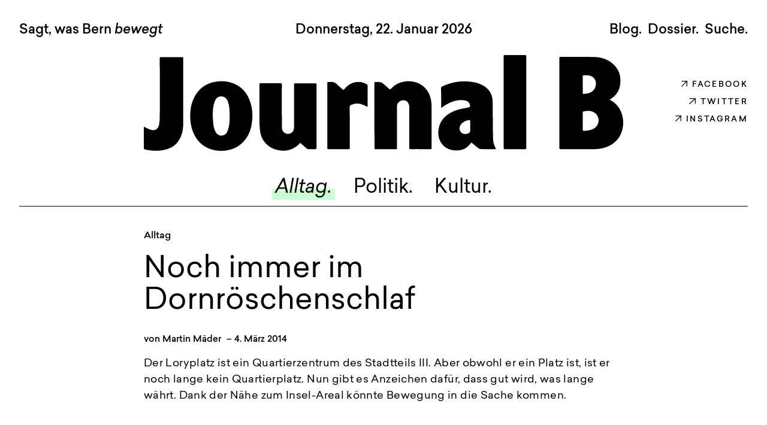

--- FILE ---
content_type: text/html; charset=UTF-8
request_url: https://journal-b.ch/artikel/noch-immer-im-dornroeschenschlaf/
body_size: 21416
content:

<!doctype html>
<html class="no-js" lang="de" >
    <head>
        <!--  ___                         ___           ___           ___     
             /  /\                       /__/\         /__/\         /  /\    
            /  /:/_                      \  \:\        \  \:\       /  /::|   
           /  /:/ /\    ___     ___       \  \:\        \  \:\     /  /:/:|   
          /  /:/_/::\  /__/\   /  /\  ___  \  \:\   _____\__\:\   /  /:/|:|__ 
         /__/:/__\/\:\ \  \:\ /  /:/ /__/\  \__\:\ /__/::::::::\ /__/:/ |:| /\
         \  \:\ /~~/:/  \  \:\  /:/  \  \:\ /  /:/ \  \:\~~\~~\/ \__\/  |:|/:/
          \  \:\  /:/    \  \:\/:/    \  \:\  /:/   \  \:\  ~~~      |  |:/:/ 
           \  \:\/:/      \  \::/      \  \:\/:/     \  \:\          |  |::/  
            \  \::/        \__\/        \  \::/       \  \:\         |  |:/   
             \__\/                       \__\/         \__\/         |__|/    
        
        by www.glunz.ch -->

        <!-- Metatags -->
        

<meta charset="UTF-8" />
<meta name="viewport" content="width=device-width, initial-scale=1.0">


<!-- Google -->
<meta name="description" content="">
<meta name="author" content="Journal B">

<!-- Open Graph / Facebook -->
<meta property="og:title" content="Noch immer im Dornröschenschlaf">
<meta property="og:type" content="article">
<meta property="og:url" content="https://journal-b.ch/artikel/noch-immer-im-dornroeschenschlaf/">
<meta property="og:image" content="https://journal-b.ch/wp-content/uploads/2021/07/journal-b_no-image-aspect-ratio-600-315.jpg">
<meta property="og:locale" content="de">

<!-- Contact & Adress-->
<meta property="og:street-address" content="Zinggstrasse 16">
<meta property="og:locality" content="Bern">
<meta property="og:region" content="Bern">
<meta property="og:postal-code" content="3007">
<meta property="og:country-name" content="Schweiz">

<link rel="canonical" href="https://journal-b.ch/artikel/noch-immer-im-dornroeschenschlaf/">
<link rel="alternate" hreflang="de" href="https://journal-b.ch/artikel/noch-immer-im-dornroeschenschlaf/">
<meta property="og:email" content="&#118;&#101;r&#101;i&#110;&#64;j&#111;u&#114;n&#97;l-&#98;.c&#104;">
<meta property="og:phone_number" content="">
<meta property="og:description" content="von Martin Mäder 4. März 2014 — Der Loryplatz ist ein Quartierzentrum des Stadtteils III. Aber obwohl er ein Platz ist, ist er noch lange kein Quartierplatz. Nun gibt es Anzeichen da...">
<meta property="og:site_name" content="Journal B">


<!-- Twitter -->
<meta name="twitter:card" content="summary_large_image">

<!-- Map Data -->
<meta name="geo.region" content="CH-BE">
<meta name="geo.placename" content="Bern">
<meta name="geo.position" content="46.935130;7.441500">
<meta name="ICBM" content="46.935130, 7.441500">

<!-- Dublin Core -->
<meta name="dcterms.title" content="Journal B - Sagt, was Bern bewegt">
<meta name="dcterms.identifier" content="https://journal-b.ch/artikel/noch-immer-im-dornroeschenschlaf/">
<meta name="dcterms.language" content="de">
<meta name="dcterms.format" content="text/html">
<meta name="dcterms.creator" content="Journal B">

<!-- Placeholders to pass Breakpoints to JavaScript -->
<meta class="js-bp-medium" >
<meta class="js-bp-large" >
<meta class="js-bp-xlarge" >

<!-- Schema.org Microdata -->
<script type="application/ld+json">
{
  "@context": "http://schema.org",
  "@type": "LocalBusiness",
  "address": {
    "@type": "PostalAddress",
    "addressCountry": "CH",
    "addressRegion": "Bern",
    "addressLocality": "Bern",
    "postalCode": "3007",            
    "streetAddress": "Zinggstrasse 16"
  },
  "description": "von Martin Mäder 4. März 2014 — Der Loryplatz ist ein Quartierzentrum des Stadtteils III. Aber obwohl er ein Platz ist, ist er noch lange kein Quartierplatz. Nun gibt es Anzeichen da...",
  "name": "Journal B",
  "email": "verein@journal-b.ch",
  "telephone": "",
  "url": "https://journal-b.ch",
  "sameAs": [
    "https://www.instagram.com/journal.b.bern/",    "https://www.facebook.com/journalb.bern",    "https://twitter.com/journalb",    "https://www.youtube.com/user/JournalBern",  ],
  "image": "https://journal-b.ch/wp-content/uploads/2021/07/journal-b_no-image-aspect-ratio-600-315.jpg"
}
</script>        <!-- Favicon & Touch Icon -->
        

<link rel="apple-touch-icon" sizes="180x180" href="https://journal-b.ch/wp-content/themes/journalb/dist/img/favicon//apple-touch-icon.png">
<link rel="icon" type="image/png" sizes="32x32" href="https://journal-b.ch/wp-content/themes/journalb/dist/img/favicon//favicon-32x32.png">
<link rel="icon" type="image/png" sizes="16x16" href="https://journal-b.ch/wp-content/themes/journalb/dist/img/favicon//favicon-16x16.png">
<link rel="manifest" href="https://journal-b.ch/wp-content/themes/journalb/dist/img/favicon//site.webmanifest">
<link rel="mask-icon" href="https://journal-b.ch/wp-content/themes/journalb/dist/img/favicon//safari-pinned-tab.svg" color="#ccfcd1">
<link rel="shortcut icon" href="https://journal-b.ch/wp-content/themes/journalb/dist/img/favicon//favicon.ico">
<meta name="apple-mobile-web-app-title" content="Journal B">
<meta name="msapplication-TileColor" content="#9f00a7">
<meta name="msapplication-config" content="https://journal-b.ch/wp-content/themes/journalb/dist/img/favicon//browserconfig.xml">
<meta name="theme-color" content="#ffffff">        <!-- wp_head -->
        <title>Noch immer im Dornröschenschlaf &#8211; Journal B</title>
<meta name='robots' content='max-image-preview:large' />

<link data-optimized="2" rel="stylesheet" href="https://journal-b.ch/wp-content/litespeed/css/c66985b34792c8153f507ee52b41e5f4.css?ver=fc6ad" />












<script type="text/javascript" src="https://journal-b.ch/wp-includes/js/jquery/jquery.min.js?ver=3.7.1" id="jquery-core-js"></script>
<script type="text/javascript" src="https://journal-b.ch/wp-includes/js/jquery/jquery-migrate.min.js?ver=3.4.1" id="jquery-migrate-js"></script>
<script type="text/javascript" src="https://journal-b.ch/wp-content/plugins/email-encoder-bundle/assets/js/custom.js?ver=2c542c9989f589cd5318f5cef6a9ecd7" id="eeb-js-frontend-js"></script>
<!-- Analytics by WP Statistics - https://wp-statistics.com -->
<link rel="icon" href="https://journal-b.ch/wp-content/uploads/2021/07/cropped-logo-32x32.png" sizes="32x32" />
<link rel="icon" href="https://journal-b.ch/wp-content/uploads/2021/07/cropped-logo-192x192.png" sizes="192x192" />
<link rel="apple-touch-icon" href="https://journal-b.ch/wp-content/uploads/2021/07/cropped-logo-180x180.png" />
<meta name="msapplication-TileImage" content="https://journal-b.ch/wp-content/uploads/2021/07/cropped-logo-270x270.png" />

    
</head>

    <body class="wp-singular artikel-template-default single single-artikel postid-889 wp-theme-journalb">
        
        <!-- pop-up -->
        

        <!-- No-Script Fallback -->
        <script type="text/javascript">document.body.classList.add("loading");</script>
        
        <!-- SVG Sprite -->
        <div class="hidden">
            <?xml version="1.0" encoding="utf-8"?><svg xmlns="http://www.w3.org/2000/svg" xmlns:xlink="http://www.w3.org/1999/xlink"><symbol viewBox="0 0 50.58 27.411" id="arrow-down" xmlns="http://www.w3.org/2000/svg"><path data-name="Pfad 183" d="M1.06 1.06l24.229 24.229L49.517 1.06" fill="none" stroke="#fff" stroke-width="3"/></symbol><symbol viewBox="0 0 14.6 14.6" id="arrow-left" xmlns="http://www.w3.org/2000/svg"><path d="M6.4.9h1.8L2.5 6.6H14v1.3H2.5l5.7 5.7H6.4L0 7.3 6.4.9z"/></symbol><symbol viewBox="0 0 14.6 14.6" id="arrow-upright" xmlns="http://www.w3.org/2000/svg"><path d="M14.6 12.8l-1.8 1.8V3.1L1.3 14.6 0 13.3 11.5 1.8H0L1.8 0h12.8v12.8z"/></symbol><symbol viewBox="0 0 13.07 7.949" id="caret-black" xmlns="http://www.w3.org/2000/svg"><path data-name="Pfad 11" d="M.707.707l5.828 5.828L12.363.707" fill="none" stroke="#000" stroke-width="2"/></symbol><symbol viewBox="0 0 28 28" id="facebook" xmlns="http://www.w3.org/2000/svg"><path data-name="Differenzmenge 75" d="M13.682 28H6a6.007 6.007 0 01-6-6V6a6.007 6.007 0 016-6h16a6.007 6.007 0 016 6v16a6.006 6.006 0 01-6 6h-4.988V17.345h4.329v-2.967h-4.329v-2.149c0-1.8.76-2.573 2.542-2.573a5.37 5.37 0 011.787.3V6.992a7.893 7.893 0 00-2.482-.363 4.865 4.865 0 00-5.177 5.206v2.543h-3.147v2.966h3.147V28z"/></symbol><symbol viewBox="0 0 131 188" id="footerlogo" xmlns="http://www.w3.org/2000/svg"><defs><clipPath id="fa"><path fill="none" d="M0 0h130.27v187.95H0z"/></clipPath></defs><g clip-path="url(#fa)"><path d="M55.57 37.47h-5.6c-1.66 0-2.25.5-2.24 2.17q.08 16.71 0 33.43c0 1.8.78 2.45 2.41 2.23 3-.41 5.94-.68 8.83-1.37 9.42-2.24 15.49-9.62 15.74-19.28.16-6.46-2.44-11.55-8.19-14.91a19.3 19.3 0 00-10.95-2.25m-7.81 93.12v17.49c0 1.64.5 2.48 2.28 2.45 6.8-.14 13.41-1 19.56-4.22a19.08 19.08 0 002.14-32.94c-7-4.68-14.68-4.14-22.38-2.38-.69.16-1.49 1.69-1.52 2.6-.14 5.66-.07 11.33-.06 17m54.92-43.46c1.46.88 2.77 1.69 4.09 2.48 10.89 6.42 17.46 16.08 21.06 28a56.67 56.67 0 01.89 29.63c-3.4 14.64-11.76 25.69-25.06 32.85-11.07 6-23 7.88-35.43 7.83Q35.6 187.82 3 188c-2.34 0-3-.78-3-3Q.08 94 0 3c0-2 .32-3 2.57-3 22.92.12 45.84-.21 68.75.28C86 .6 99.59 5 110.56 15.25 121.79 25.76 126 39 124.41 54.17c-1.18 11-5.54 20.49-14.15 27.7-2.27 1.9-4.87 3.39-7.58 5.26"/></g></symbol><symbol viewBox="0 0 28 28" id="instagram" xmlns="http://www.w3.org/2000/svg"><path data-name="Vereinigungsmenge 19" d="M6 28a6.007 6.007 0 01-6-6V6a6.007 6.007 0 016-6h16a6.007 6.007 0 016 6v16a6.006 6.006 0 01-6 6zm.811-13.244A7.189 7.189 0 1014 7.567a7.2 7.2 0 00-7.189 7.189zm12.865-9.081a2.649 2.649 0 102.649-2.649 2.651 2.651 0 00-2.649 2.649zm-9.838 9.081A4.162 4.162 0 1114 18.919a4.162 4.162 0 01-4.162-4.163z"/></symbol><symbol viewBox="0 0 820.5 163.7" id="logo" xmlns="http://www.w3.org/2000/svg"><path d="M757.8 34.6h-4.7c-1.3 0-1.9.4-1.9 1.8v28.1c0 1.5.7 2.1 2 1.9 2.5-.3 5-.6 7.4-1.1a16.578 16.578 0 0013.2-16.2c.1-5.4-2-9.7-6.9-12.5a14.475 14.475 0 00-9.1-2m-6.5 78.1v14.7c0 1.4.4 2.1 1.9 2.1 5.7-.1 11.3-.9 16.4-3.5a15.993 15.993 0 001.8-27.6c-5.9-3.9-12.3-3.5-18.8-2-.6.1-1.3 1.4-1.3 2.2-.1 4.6 0 9.3 0 14.1m46.1-36.5c1.2.7 2.3 1.4 3.4 2.1 9.1 5.4 14.7 13.5 17.7 23.5a46.796 46.796 0 01.7 24.9c-2.9 12.3-9.9 21.6-21 27.6-9.3 5-19.3 6.6-29.7 6.6-18.3-.1-36.5 0-54.8 0-2 0-2.5-.7-2.5-2.6V5.5c0-1.6.3-2.4 2.1-2.4 19.2.1 38.5-.2 57.7.2 12.3.3 23.7 3.9 32.9 12.6 9.4 8.8 13 19.9 11.6 32.7-1 9.3-4.6 17.2-11.9 23.2a61.56 61.56 0 01-6.2 4.4M394.7 103.3V49.2c0-3 0-3.1 3-3.1 8.9 0 8.9 0 15.5 5.8 2.2 2 4.6 3.9 6.8 6 1.1 1 1.8.9 2.8-.1 4.7-5 10.2-9 16.8-11a49.618 49.618 0 0111.5-2.1c10.1-.3 19.5 2.2 27.5 8.9A37.304 37.304 0 01490.1 71c2.2 6.6 2.5 13.4 2.5 20.3v66.1c0 3.4 0 3.4-3.3 3.4-10.8 0-21.5-.1-32.3 0-2.1 0-2.7-.6-2.7-2.7.1-23.1 0-46.2.1-69.2a12.512 12.512 0 00-2.5-8c-3.3-4.3-9.2-4.9-14.1-1.6-2.9 2-4.5 4.3-4.5 8.3.2 23.4.1 46.7.1 70.1 0 3.2 0 3.2-3.1 3.2H398c-3.1 0-3.1-.1-3.1-3.2-.2-18.2-.2-36.3-.2-54.4M268 150.1c-.5.5-1 .9-1.4 1.3-9.5 9.5-20.8 13.6-34.2 11.5-7.8-1.2-14.8-3.9-20.8-9.1a35.734 35.734 0 01-12.1-21.2 94.136 94.136 0 01-1.5-15c-.2-22.2-.1-44.3-.1-66.5 0-2.9 0-3 2.9-3h32.9c2 0 2.6.6 2.6 2.6-.1 24.1 0 48.1 0 72.2 0 4.1 1.2 7.8 4.8 10.2a10.377 10.377 0 0016-8c.1-1 .1-2 .1-2.9V51.1c0-2.8 0-2.8 2.9-2.8h32.7c2.7 0 2.8.1 2.8 2.7v107.2c0 2-.6 2.8-2.6 2.7-3.6-.1-7.3.1-10.9-.1a6.999 6.999 0 01-3.7-1.4c-3.7-3-6.9-6.1-10.4-9.3M558.7 121.1c0-2.9.1-5.7-.1-8.6a2.461 2.461 0 00-1.4-1.7c-5.4 1.2-10.6 3-14.3 7.6a11.12 11.12 0 00-.4 13.1c2.3 3.2 7.7 4.4 12.1 2.7 3.1-1.2 4.1-2.7 4.1-6v-7.1m44.3 39.5c-1.2.1-1.9.2-2.7.2-7.8 0-15.7.1-23.5-.1a6.878 6.878 0 01-4.1-1.5c-3.6-2.7-7.1-5.7-10.5-8.6-1.1-1-2-1.1-2.9.2-6 8.9-14.6 12.4-25 12.2-10.1-.2-18.7-3.7-24.8-12.1-4.4-6.2-5.9-13.2-5.4-20.7 1.2-16.7 10.8-27.1 25.3-33.8 7.4-3.4 15.4-4.8 23.4-6.3a22.756 22.756 0 004.5-1.1 3.048 3.048 0 001.2-2.2c-.4-5.2-3.8-8.4-9.1-9.3-11.4-1.9-21.7 1.3-31.4 6.9-3 1.7-5.8 3.9-8.9 6a17.852 17.852 0 01-.2-2.3c0-10.4 0-20.8-.1-31.3a3.01 3.01 0 012-3.2 88.336 88.336 0 0150.4-7.8c7.8 1 15.2 3.2 21.7 7.6a31.113 31.113 0 0114.1 25c.5 9.3.2 18.6.3 27.9.1 11.7.1 23.5.4 35.2.1 5.4.9 10.7 3.5 15.6.5 1.1 1 2.1 1.8 3.5M118.7 115.2c.5 5.5 1.4 11 4.1 15.9 2 3.6 4.8 6.3 9.3 6.5 4.7.2 8.3-1.7 10.3-5.8a42.702 42.702 0 003.3-10.1c1.8-9.1 1.4-18.4 1-27.6a44.764 44.764 0 00-3-15.3c-1.9-4.5-4.9-7.6-10-8.1-4.4-.4-8.3 1.1-10.6 5a36.977 36.977 0 00-3.4 9.1c-2.8 11.6-1.3 26.5-1 30.4m-39.2-11.4c-.1-12.1 2.2-23.7 8.3-34.3C95.2 56.8 106 48.9 120.4 46c13.7-2.8 26.8-1.5 39.1 5.4 9.8 5.5 16.6 13.7 20.9 24 5.7 13.6 6.6 27.7 4.3 42.2-2 12.8-7.1 24.2-16.8 33.1a48.31 48.31 0 01-25.3 12.1 58.657 58.657 0 01-22.1-.3c-15-3.2-26.2-11.6-33.5-25.1-5.5-10.5-7.6-21.8-7.5-33.6M.2 122.4c3.7 1.8 7 3.7 10.5 4.9 8.9 3.1 13.9-.9 15.5-8.8a71.662 71.662 0 001.1-13.1c.1-32.9 0-65.7 0-98.6 0-3.2 0-3.2 3.1-3.2h34.2c2.7 0 2.9.2 2.9 2.9v109.1c0 9.3-1.3 18.4-5.6 26.8a34.883 34.883 0 01-21.4 18.2c-11.8 3.8-23.7 3.6-35.8 1.3-5.6-1.1-4.6-1-4.6-5.9-.1-10.3 0-20.6 0-30.8a13.356 13.356 0 01.1-2.8M654.6 80.6v77c0 3.2 0 3.2-3.3 3.2H619c-2.9 0-3-.1-3-2.9V2.8c0-2.8 0-2.8 2.8-2.8h32.7c3 0 3 0 3 3q.15 38.7.1 77.6M382.6 88.5c-1.9-1-3.6-1.9-5.4-2.7a25.914 25.914 0 00-22.1-.8 3.734 3.734 0 00-2.7 4c.1 22.9.1 45.9.1 68.8 0 3 0 3-3 3H317c-2.8 0-2.9-.2-3-3V48.9c0-2.8.1-2.9 3-2.9a14.719 14.719 0 002.1 0c4.9-.8 8.7 1 12.1 4.5 2.7 2.9 6 5.3 8.9 8 1.3 1.2 2.1 1.1 3.2-.3 4.6-5.6 10.1-9.8 17.3-11.5a28.578 28.578 0 0121.2 3.3 2.652 2.652 0 011.2 2c.1 11.7 0 23.5 0 35.2-.1.4-.2.6-.4 1.3"/></symbol><symbol viewBox="0 0 28 28" id="twitter" xmlns="http://www.w3.org/2000/svg"><path d="M22 0H6a6.007 6.007 0 00-6 6v16a6.007 6.007 0 006 6h16a6.006 6.006 0 006-6V6a6.007 6.007 0 00-6-6zm1.552 8.767a7.686 7.686 0 01-1.545 1.698.66.66 0 00-.246.513v.062a10.88 10.88 0 01-.697 3.761 11.047 11.047 0 01-2.054 3.438 10.16 10.16 0 01-3.35 2.513 10.856 10.856 0 01-4.583.97 10.655 10.655 0 01-5.36-1.444.312.312 0 01-.15-.342.3.3 0 01.292-.225h.451a7.165 7.165 0 004.017-1.22 3.89 3.89 0 01-3.077-2.65.201.201 0 01.232-.26 3.553 3.553 0 00.653.062h.085a3.897 3.897 0 01-2.27-3.588.203.203 0 01.301-.173 3.567 3.567 0 00.887.342 3.891 3.891 0 01-.633-4.726.203.203 0 01.334-.024 10.184 10.184 0 007.005 3.741l.015.002a.142.142 0 00.107-.05.145.145 0 00.035-.109 4.1 4.1 0 01.093-1.433 3.765 3.765 0 012.537-2.712 4.119 4.119 0 011.23-.19 3.89 3.89 0 012.573.97.5.5 0 00.333.127.554.554 0 00.12-.014 7.216 7.216 0 001.899-.784.204.204 0 01.298.236A3.913 3.913 0 0122.06 8.89a7.288 7.288 0 001.243-.421.202.202 0 01.25.298z"/></symbol><symbol viewBox="0 0 28 28" id="youtube" xmlns="http://www.w3.org/2000/svg"><path data-name="Differenzmenge 76" d="M22 28H6a6.007 6.007 0 01-6-6V6a6.007 6.007 0 016-6h16a6.007 6.007 0 016 6v16a6.006 6.006 0 01-6 6zM8.7 6.67v14.9l12.769-7.449z"/></symbol></svg>            
            <span class="preload-italic-400"></span><span class="preload-italic-500"></span>
        </div>

        <div class="topbar-background"></div>

        <!-- Navigation -->
        <header id="page-header">

            <div id="time-logo-social" class="row">
                <time class="small-12 fs-22-22 fw-medium">Donnerstag, 22. Januar 2026</time>
                <div id="logo-container" class="small-12 medium-8 medium-push-2">
                    <a class="home-link" href="https://journal-b.ch">
                        <svg id="site-logo" viewBox="0 0 820.5 163.7"><use xlink:href="#logo"/></svg>
                    </a>
                </div>
                
                <div class="only-desktop medium-2 container" style="justify-content: center;">
                    
<ul class="info container social-links">
            <li>
            <a class="social-link" target="_blank" href="https://www.facebook.com/journalb.bern" title="Folge uns auf Facebook">
                <svg class="sprite-item arrow">
                     <use xlink:href="#arrow-upright"></use>
                </svg>Facebook
            </a>
        </li>
                <li>
            <a class="social-link" target="_blank" href="https://twitter.com/journalb" title="Folge uns auf Twitter">
                <svg class="sprite-item arrow">
                     <use xlink:href="#arrow-upright"></use>
                </svg>Twitter
            </a>
        </li>
        <li>
        <a class="social-link" target="_blank" href="https://www.instagram.com/journal.b.bern/" title="Folge uns auf Instagram">
            <svg class="sprite-item arrow">
                 <use xlink:href="#arrow-upright"></use>
            </svg>Instagram
        </a>
    </li>
</ul>                </div>

                <div class="small-12" id="nav-container">
                    <div id="main-nav">
                        <a class="menu-item alltag active" href="https://journal-b.ch/rubrik/alltag/">Alltag.</a>
                        <a class="menu-item politik " href="https://journal-b.ch/rubrik/politik/">Politik.</a>
                        <a class="menu-item kultur " href="https://journal-b.ch/rubrik/kultur/">Kultur.</a>
                    </div>
                </div>
                <hr class="small-12 ">
            </div>

            <div id="top-bar-container">
                <nav id="top-bar" class="row">

                    <div id="top-bar-info" class="small-12 only-desktop">
                        <div class="journalb-slogan fs-22-22 fw-medium"><a class="home-link" href="https://journal-b.ch">Sagt, was Bern <span class="italic">bewegt</span></a></div>
                        <div id="secondary-nav" class="fs-22-22 fw-medium">
                            <a class="menu-item blog" href="https://journal-b.ch/blog/">Blog.</a>
                            <a class="menu-item dossier" href="https://journal-b.ch/dossier/">Dossier.</a>
                            <span class="menu-item modal-toggler intern" data-toggle="#searchbox" role="button">Suche.</span>
                        </div>
                    </div>

                    <div id="hamburger" class="small-12 fw-medium">
                        <span>Menü</span>
                    </div>
                    <nav id="mobile-nav">
                        <div class="inner-mobile-nav center">
                            <h2 class="fw-medium">Sagt, was Bern bewegt</h2>
                            <ul id="mobile-menu">
                                <li><a class="menu-item alltag" href="https://journal-b.ch/rubrik/alltag/">Alltag.</a></li>
                                <li><a class="menu-item politik" href="https://journal-b.ch/rubrik/politik/">Politik.</a></li>
                                <li><a class="menu-item kultur" href="https://journal-b.ch/rubrik/kultur/">Kultur.</a></li>
                                <li><a class="menu-item blog" href="https://journal-b.ch/blog/">Blog.</a></li>
                                <li><a class="menu-item dossier" href="https://journal-b.ch/dossier/">Dossier.</a></li>
                                <li><span class="menu-item modal-toggler intern" data-toggle="#searchbox" role="button">Suche.</span></li>
                            </ul>
                            
<ul class="info container social-links">
            <li>
            <a class="social-link" target="_blank" href="https://www.facebook.com/journalb.bern" title="Folge uns auf Facebook">
                <svg class="sprite-item arrow">
                     <use xlink:href="#arrow-upright"></use>
                </svg>Facebook
            </a>
        </li>
                <li>
            <a class="social-link" target="_blank" href="https://twitter.com/journalb" title="Folge uns auf Twitter">
                <svg class="sprite-item arrow">
                     <use xlink:href="#arrow-upright"></use>
                </svg>Twitter
            </a>
        </li>
        <li>
        <a class="social-link" target="_blank" href="https://www.instagram.com/journal.b.bern/" title="Folge uns auf Instagram">
            <svg class="sprite-item arrow">
                 <use xlink:href="#arrow-upright"></use>
            </svg>Instagram
        </a>
    </li>
</ul>                        </div>
                    </nav>

                </nav>
            </div>
        </header>

        <div id="searchbox" class="modal">
            <button class="modal-closer modal-closer-style" role="button">Schliessen</button>
            <div class="row">                   
                <div class="small-12 medium-8 medium-push-2 content-style">
                    <form role="search" method="get" class="search-form" action="https://journal-b.ch/">
				<label>
					<span class="screen-reader-text">Suche nach:</span>
					<input type="search" class="search-field" placeholder="Suchen …" value="" name="s" />
				</label>
				<input type="submit" class="search-submit" value="Suchen" />
			</form>                </div>
            </div>
        </div>

        <div id="body-wrapper">

<main id="page" class="single-artikel">
    <div class="row">

        
                            
<article id="post-889" class="small-12 importet-post post-889 artikel type-artikel status-publish hentry rubrik-alltag autorin-martin-maeder" >
    <header class="entry-header row">

        <aside class="metabox-back fs-18-22 fw-medium small-12 large-2">
                            <a class="back-link" href="#"><svg class="sprite-item arrow"><use xlink:href="#arrow-left"></use></svg>zurück</a>
                    </aside>
        
        <div class="small-12 large-8">
                            <div class="artikel-kategorie fs-18-22 fw-medium"><a class="color-link-style alltag" href="https://journal-b.ch/rubrik/alltag/">Alltag</a></div>
                <h1>Noch immer im Dornröschenschlaf</h1>
                        <div class="artikel-meta fw-medium">
                                    von <a class="color-link-style" href="https://journal-b.ch/autorin/martin-maeder/" alt="zum allen Artikel von Martin Mäder">Martin Mäder</a>
                                                <span>–</span>4. März 2014</div>
            <div class="lead artikel-lead content-style">
                <p>Der Loryplatz ist ein Quartierzentrum des Stadtteils III. Aber obwohl er ein Platz ist, ist er noch lange kein Quartierplatz. Nun gibt es Anzeichen dafür, dass gut wird, was lange währt. Dank der Nähe zum Insel-Areal könnte Bewegung in die Sache kommen.</p>
            </div>
        </div>

                    <div class="small-12 large-8 large-push-2">
                <div class="featured-image">

                                            <div class="featured-image-no-slider">
                                                        <div class="single-artikel-image">
                                <img height="470" width="785" class="artikel-img" sizes="785px" src="/wp-content/og_image/cms-image-000002160.jpg">
                            </div>
                        </div>
                    
                </div>
            </div>

            <aside class="metabox-autor small-12 large-2 only-big-desktop">

                <div class="img-portrait-sizer round-img"><img height="100" width="100" class="autor-portrait" alt="Portrait von Martin Mäder" sizes="100px" src="/wp-content/og_image/cms-image-000002165.jpg"></div>
                
                <hr>
                <span class="fw-medium">Autor_in</span>
                <h3 class="fs-3-36 fw-regular">
                                            <a class="color-link-style" href="https://journal-b.ch/autorin/martin-maeder/" alt="zum allen Artikel von Martin Mäder">Martin Mäder</a>
                                                        </h3>
                <p class="autor-description">
                                            Geboren 1967, absolvierte nach dem KV eine Medienausbildung (u.a. MAZ-Diplom) sowie eine PR-Weiterbildung. Engagiert sich für die BDP im Stadtrat und in der Quartierorganisation QM3. Mäder ist unter anderem in der Finanzkommission des Stadtrats sowie im Begleitgremium der Planungsgruppe Schützenmatte.                                    </p> 
            </aside>            
                                
    </header>

    <div class="entry-content row">
        <aside class="metabox-social small-12 large-2 fs-13-16 fw-bold info only-big-desktop">
            TEILEN MIT
            <ul class="container social-links">
                <li><a class="fs-13-16 fw-regular" href="https://www.facebook.com/sharer/sharer.php?u=https%3A%2F%2Fjournal-b.ch%2Fartikel%2Fnoch-immer-im-dornroeschenschlaf%2F"><svg class="sprite-item arrow"><use xlink:href="#arrow-upright"></use></svg>FACEBOOK</a></li>
                <li><a class="fs-13-16 fw-regular" href="https://twitter.com/intent/tweet?url=https%3A%2F%2Fjournal-b.ch%2Fartikel%2Fnoch-immer-im-dornroeschenschlaf%2F&text=Super%20Artikel%20von%20Journal-B"><svg class="sprite-item arrow"><use xlink:href="#arrow-upright"></use></svg>TWITTER</a></li>
                <li><a class="fs-13-16 fw-regular mail-link" href="javascript:;" data-enc-email="rznvy?fhowrpg=Abpu vzzre vz Qbeaeöfpurafpuyns&obql=Rva%20fhcre%20Grkg%20iba%20Wbheany-O%3N%0Q%0N%0Q%0Nuggcf%3N%2S%2Swbheany-o.pu%2Snegvxry%2Sabpu-vzzre-vz-qbeaebrfpurafpuyns%2S" data-wpel-link="ignore"><svg class="sprite-item arrow"><use xlink:href="#arrow-upright"></use></svg>EMAIL</a></li>
            </ul>
        </aside>
        <div class="small-12 large-8 artikel-content content-style">
            <p>Wer sich heute auf den Loryplatz verirrt, will in den meisten Fällen schnell wieder von dort weg. Schliesslich gibt es dafür durch das Aufeinandertreffen der Strassenverbindungen Effingerstrasse, Schwarztorstrasse, Schlossstrasse und Könizstrasse sowie den Tramlinien 7 und 8 mit der Buslinie 17 viele Möglichkeiten. Die Fläche am Fusse des sogenannten Engländerhügels mit dem darauf thronenden Loryspital ist mehr eine riesige Kreuzung und wichtige ÖV-Umsteigemöglichkeit, denn ein Platz zum Verweilen.</p>
<p>«Der Platz ist wohl heute zu stark vom Verkehr dominiert, als dass man sich erhoffen könnte, dass darauf einmal ein reges Quartierleben wird stattfinden können», konstatiert Sabine Gresch, die Bereichsleiterin Freiraumplanung im Stadtplanungsamt. Das Fazit der Planerin ist korrekt. Denn der nach Carl Ludwig Lory (1838-1909; Stifter des Loryspitals) benannte Platz war schon immer ein Knotenpunkt. Einst wurden über den Perimeter Waren verschoben – in der Nähe nutzten Mühlen, Stampfanlagen und weitere Handwerksbetriebe die Wasserkraft des Stadt- und des Sulgenbachs – danach legte Mitte des 18. Jahrhunderts die Strassenplanung durch den Grossen Rat der damaligen Republik Bern den noch heute geltenden Status als Verkehrsdrehscheibe fest.</p>
<h3>Potential wäre vorhanden</h3>
<p>Doch die Tage des Dornröschenschlafs scheinen für den Loryplatz schon bald gezählt zu sein. Ursache für diese Perspektive ist die rege Bautätigkeit ringsum. Sie ist quasi der Erretter aus dem Dauerschlaf. Bedingt durch die bereits realisierten oder zumindest geplanten Überbauungen Brunnmatt Ost, Mutachstrasse sowie Warmbächliweg und Meinen-Areal besteht die grosse Chance, dass dieses Quartierzentrum auch wirklich eines werden wird.</p>
<p>Flankiert werden diese Siedlungsprojekte vom Masterplan für das Insel-Areal. Zudem soll mit dem Stadtteilpark Holligen Nord ein Freiraum zur Erholung geschaffen werden. Dass diese Perspektiven Hoffnungen wecken, versteht sich von selbst. So namentlich bei lokalen Organisationen wie der Quartiermitwirkung Stadtteil III (QM3), dem Holligen-Fischermätteli-Leist oder der eigens gegründeten IG LoryPlatz. Sie alle wünschen sich eine Aufwertung des Loryplatzes. Die formulierten Massnahmen reichen vom Stromverteiler auf dem Platz bis hin zum regelmässigen Marktbetrieb.</p>
<h3>Forderungen der Politik</h3>
<p>Druck gibt es auch von Seiten Lokalpolitik: So verlangte im Stadtrat eine interfraktionelle Motion von SP/JUSO und GFL/EVP eine Belebung des Loryplatzes, was letztlich zu einem durch das Stadtplanungsamt erarbeiteten Nutzungskonzept führte. Von Seiten der BDP/CVP-Fraktion forderte eine Motion die Schliessung der Bypassverbindung von der Schloss- in die Könizstrasse, um die Platzfläche markant zu vergrössern. Über diesen Vorstoss entscheidet der Stadtrat zwar erst am 13. März 2014, doch bereits heute ist klar, dass der Gemeinderat zwar den Bypass schliessen will, den Rückbau der Strassenfläche zu einer einheitlichen Oberfläche aus Kostengründen aber ablehnt.</p>
<p>Diese Ablehnung überrascht nicht, denn schon im Nutzungskonzept ist vermerkt, dass die Stadt bereits 2008/2009 mit Tram Bern West massiv in den Platz investierte und man mit Blick auf die Stadtfinanzen dort vorläufig nicht nochmals im grösseren Stil in bauliche Massnahmen investieren wolle. Nun sollen mit Signalisationen die Verbindungsstrasse für den motorisierten Verkehr einseitig gesperrt und die dortigen öffentlichen Parkplätze aufgehoben werden. Als weiteren kurzfristigen Schritt will man die Platzquerung mittels eines neu angelegten Kieswegs verbessern.</p>
<h3>Belebung tut Not</h3>
<p>Die zuständige Gemeinderätin Ursula Wyss (SP) erklärt, dass man mit den geplanten Aktivitäten in Sachen Platzgestaltung «Erfahrungen sammeln und daraus weitere Erkenntnisse gewinnen will». Sabine Gresch vom Stadtplanungsamt hält ihrerseits fest, «dass es zwar schon den Wochenmarkt und vereinzelte Anlässe der Quartierorganisationen gibt, doch müsste die Aufenthaltsfläche grösser sein, damit der Loryplatz zu einem geselligen Ort werden könnte».</p>
<p>Doch auch mit mehr Platz für den Platz wäre man nicht einfach so aus dem Schneider. So betont Sabine Gresch, dass solche Quartierzentren in den vergangenen Jahrzehnten an Bedeutung verloren hätten, weil sich der Detailhandel stark wandelte.</p>
<p>«Mit der dortigen Migros-Filiale übte der Loryplatz für die lokale Bevölkerung eine wichtige Funktion als Quartierzentrum aus, doch als sich die Migros im März 2009 zurückzog, gerieten die verbliebenen Geschäfte zunehmend unter Druck», bilanziert Gresch. Dort wo der Detailhandel mit Gütern für den täglichen Bedarf angesiedelt ist, hätten in der Regel andere Geschäfte zumindest eine Chance, von den Kundenfrequenzen zu profitieren. Wegen des von der Migros verhängten Konkurrenzverbots ist es aber vorläufig kaum möglich, dieses Defizit zu beseitigen.</p>
<h3>Durchbruch dank Insel?</h3>
<p>Punkto Entwicklung sieht Sabine Gresch im Zusammenhang mit dem angrenzenden Inselareal mehr Möglichkeiten. Dieses ist heute Arbeitsplatz von über 7&#8217;700 Menschen und jährlich frequentieren rund 500&#8217;000 Besucherinnen und Besucher das Inselspital. Mit der im Masterplan Insel-Areal beabsichtigten Entwicklung werden sich diese Publikumsfrequenzen noch wesentlich erhöhen.</p>
<p>Der Loryplatz mit seinem ÖV-Angebot ist eine wichtige Erschliessungsachse für das Insel-Areal. Im Gegenzug stellt dieses für die lokalen Geschäfte ein grosses Kundenpotential dar. Laut Gresch prüft das Stadtplanungsamt, ob man eine direkte Treppenverbindung hinauf zum Loryspital auf dem Engländerhügel realisieren kann. «Man klärt derzeit im Rahmen einer Machbarkeitsstudie das Kosten-/Nutzen-Verhältnis ab», so Gresch. «Der Platz hat Potenzial, dem Quartier wieder ein attraktives und lebendiges Zentrum zu bieten.»</p>
<p>Das Dornröschen wird wohl bald erwachen.</p>

                    </div>

        <aside class="metabox-zusatz small-12 large-2">
            <div class="metabox-social-mobile only-tablet">
                <ul class="container social-links">
                    <li><strong>TEILEN MIT</strong></li>
                    <li><a class="fs-13-16 fw-regular" href="https://www.facebook.com/sharer/sharer.php?u=https%3A%2F%2Fjournal-b.ch%2Fartikel%2Fnoch-immer-im-dornroeschenschlaf%2F"><svg class="sprite-item arrow"><use xlink:href="#arrow-upright"></use></svg>FACEBOOK</a></li>
                    <li><a class="fs-13-16 fw-regular" href="https://twitter.com/intent/tweet?url=https%3A%2F%2Fjournal-b.ch%2Fartikel%2Fnoch-immer-im-dornroeschenschlaf%2F&text=Super%20Artikel%20von%20Journal-B"><svg class="sprite-item arrow"><use xlink:href="#arrow-upright"></use></svg>TWITTER</a></li>
                    <li><a class="fs-13-16 fw-regular mail-link" href="javascript:;" data-enc-email="rznvy?fhowrpg=Abpu vzzre vz Qbeaeöfpurafpuyns&obql=Rva%20fhcre%20Grkg%20iba%20Wbheany-O%3N%0Q%0N%0Q%0Nuggcf%3N%2S%2Swbheany-o.pu%2Snegvxry%2Sabpu-vzzre-vz-qbeaebrfpurafpuyns%2S" data-wpel-link="ignore"><svg class="sprite-item arrow"><use xlink:href="#arrow-upright"></use></svg>EMAIL</a></li>
                </ul>                
            </div>
            <div class="metabox-autor only-tablet">
                <div class="img-portrait-sizer round-img"><img height="100" width="100" class="autor-portrait" alt="Portrait von Martin Mäder" sizes="100px" src="/wp-content/og_image/cms-image-000002165.jpg"></div>
                <hr>
                <span class="fw-medium">Autor_in</span>
                <h3 class="fs-3-36 fw-regular">
                                            <a class="color-link-style" href="https://journal-b.ch/autorin/martin-maeder/" alt="zum allen Artikel von Martin Mäder">Martin Mäder</a>
                                    </h3>
                <p class="autor-description">Geboren 1967, absolvierte nach dem KV eine Medienausbildung (u.a. MAZ-Diplom) sowie eine PR-Weiterbildung. Engagiert sich für die BDP im Stadtrat und in der Quartierorganisation QM3. Mäder ist unter anderem in der Finanzkommission des Stadtrats sowie im Begleitgremium der Planungsgruppe Schützenmatte.</p>

                


            </div>

                    </aside>
    </div>

    <footer class="entry-footer content-style row">
        <div class="small-12 large-8 large-push-2 content-style">
                
                            <div id="disqus_thread"></div>
                <script>
                    var disqus_config = function () {
                    this.page.url = "https://journal-b.ch/artikel/noch-immer-im-dornroeschenschlaf/";
                    this.page.identifier = "889";
                    };
                
                    (function() {
                        var d = document, s = d.createElement('script');
                        s.src = 'https://journalb.disqus.com/embed.js';
                        s.setAttribute('data-timestamp', +new Date());
                        (d.head || d.body).appendChild(s);
                    })();
                </script>
                <noscript>Bitte JavaScript aktivieren damit du die Kommentar sehene kannst. <a href="https://disqus.com/?ref_noscript">Kommentare von Disqus.</a></noscript>

                    </div>
    </footer>
</article>


            
        
    </div>
</main>

        <!-- Edit buttom -->
        
        <footer id="footer">
            <div class="row relative">
                
                <div class="footer-links small-12 bg-kultur">
                    <ul id="footer-nav" class="menu-footer-links menu"><li id="menu-item-424" class="menu-item menu-item-type-post_type menu-item-object-page menu-item-424"><a href="https://journal-b.ch/ueber-journal-b/">Über Journal B</a></li>
<li id="menu-item-17903" class="menu-item menu-item-type-post_type menu-item-object-page menu-item-17903"><a href="https://journal-b.ch/redaktion/">Redaktion</a></li>
<li id="menu-item-3370" class="menu-item menu-item-type-post_type menu-item-object-page menu-item-3370"><a href="https://journal-b.ch/jetzt-mitglied-werden/">Jetzt Mitglied werden!</a></li>
<li id="menu-item-426" class="menu-item menu-item-type-post_type menu-item-object-page menu-item-426"><a href="https://journal-b.ch/hilfe-faq/">Hilfe &#038; FAQ</a></li>
<li id="menu-item-3315" class="menu-item menu-item-type-post_type menu-item-object-page menu-item-3315"><a href="https://journal-b.ch/meilensteine/">Meilensteine</a></li>
<li id="menu-item-428" class="menu-item menu-item-type-post_type menu-item-object-page menu-item-428"><a href="https://journal-b.ch/kontakt/">Kontakt</a></li>
<li id="menu-item-430" class="menu-item menu-item-type-post_type menu-item-object-page menu-item-430"><a href="https://journal-b.ch/impressum/">Impressum</a></li>
<li id="menu-item-431" class="menu-item menu-item-type-post_type menu-item-object-page menu-item-privacy-policy menu-item-431"><a rel="privacy-policy" href="https://journal-b.ch/agb-datenschutz/">AGB &#038; Datenschutz</a></li>
</ul>                </div>


                <div class="footer-logo" style="top: 187px;">
                    <div class="triangle triangle-footer"></div>
                    <a class="footer-logo-link" href="https://journal-b.ch">
                        <svg id="footer-logo-img"><use xlink:href="#footerlogo"/></svg>
                    </a>
                </div>


                <div class="footer-partner small-12 bg-alltag">
                    <div class="row">

                        <div class="small-12 large-7 xlarge-6 footer-description">
                            <h6 class="fs-18-22">«Journal B» – Sagt, was Bern bewegt</h6>
                            <p>Das Online-Magazin Journal B berichtet über die Themen Politik, Alltag und Kultur in der Bundesstadt. Im Zentrum stehen die Analyse und der journalistische Weitblick. Mit überraschenden Geschichten und interessanten Zugängen wird das Leben in Bern abgebildet.

</p>
                            <span class="fw-medium">© 2026 Journal B</span>
                        </div>
                        <div class="partner-wrapper small-12 large-4 large-push-8 xlarge-3 xlarge-push-7">
                                                            <h6 class="fs-18-22">Partner</h6>
                                <ul class="partner-links">
                                                                    <li>
                                        <a href="https://journal-b.ch/jetzt-mitglied-werden/" target="_blank">Mitglieder Journal B</a>
                                    </li>
                                                                    <li>
                                        <a href="https://www.bgbern.ch/" target="_blank">Burgergemeinde Bern</a>
                                    </li>
                                                                    <li>
                                        <a href="https://www.bekb.ch/privatkunden" target="_blank">Berner Kantonalbank</a>
                                    </li>
                                                                    <li>
                                        <a href="https://www.kathbern.ch/landeskirche-kirchgemeinden/gesamtkirchgemeinde-bern-und-umgebung/" target="_blank">Römisch-katholische Gesamtkirchgemeinde Bern und Umgebung</a>
                                    </li>
                                                                    <li>
                                        <a href="https://gvb.ch/kulturstiftung" target="_blank">GVB Kulturstiftung</a>
                                    </li>
                                                                    <li>
                                        <a href="https://www.refbern.ch/" target="_blank"> Ev.-ref. Gesamtkirchgemeinde Bern</a>
                                    </li>
                                                                </ul>
                                                    </div>

                        <div class="back-to-top small-12 xlarge-2">
                            <button id="scrollToTop" class="fs-18-22"><span class="toTopIcon">☝️</span><span class="toTopText">Nach oben</span></button>
                        </div>

                    </div>
                </div>

            </div>
        </footer>

    </div><!-- close #body-wrapper -->

        <script type="speculationrules">
{"prefetch":[{"source":"document","where":{"and":[{"href_matches":"/*"},{"not":{"href_matches":["/wp-*.php","/wp-admin/*","/wp-content/uploads/*","/wp-content/*","/wp-content/plugins/*","/wp-content/themes/journalb/*","/*\\?(.+)"]}},{"not":{"selector_matches":"a[rel~=\"nofollow\"]"}},{"not":{"selector_matches":".no-prefetch, .no-prefetch a"}}]},"eagerness":"conservative"}]}
</script>
<div 
	id="pum-20819" 
	role="dialog" 
	aria-modal="false"
	class="pum pum-overlay pum-theme-20576 pum-theme-enterprise-blue popmake-overlay pum-click-to-close auto_open click_open" 
	data-popmake="{&quot;id&quot;:20819,&quot;slug&quot;:&quot;journal-b-unterstuetzen-2&quot;,&quot;theme_id&quot;:20576,&quot;cookies&quot;:[{&quot;event&quot;:&quot;on_popup_close&quot;,&quot;settings&quot;:{&quot;name&quot;:&quot;pum-20819&quot;,&quot;key&quot;:&quot;&quot;,&quot;session&quot;:null,&quot;path&quot;:true,&quot;time&quot;:&quot;4 days&quot;}}],&quot;triggers&quot;:[{&quot;type&quot;:&quot;auto_open&quot;,&quot;settings&quot;:{&quot;cookie_name&quot;:[&quot;pum-20819&quot;],&quot;delay&quot;:&quot;3000&quot;}},{&quot;type&quot;:&quot;click_open&quot;,&quot;settings&quot;:{&quot;extra_selectors&quot;:&quot;&quot;,&quot;cookie_name&quot;:null}}],&quot;mobile_disabled&quot;:null,&quot;tablet_disabled&quot;:null,&quot;meta&quot;:{&quot;display&quot;:{&quot;stackable&quot;:false,&quot;overlay_disabled&quot;:false,&quot;scrollable_content&quot;:false,&quot;disable_reposition&quot;:false,&quot;size&quot;:&quot;small&quot;,&quot;responsive_min_width&quot;:&quot;0%&quot;,&quot;responsive_min_width_unit&quot;:false,&quot;responsive_max_width&quot;:&quot;100%&quot;,&quot;responsive_max_width_unit&quot;:false,&quot;custom_width&quot;:&quot;200px&quot;,&quot;custom_width_unit&quot;:false,&quot;custom_height&quot;:&quot;380px&quot;,&quot;custom_height_unit&quot;:false,&quot;custom_height_auto&quot;:&quot;1&quot;,&quot;location&quot;:&quot;center top&quot;,&quot;position_from_trigger&quot;:false,&quot;position_top&quot;:&quot;50&quot;,&quot;position_left&quot;:&quot;0&quot;,&quot;position_bottom&quot;:&quot;0&quot;,&quot;position_right&quot;:&quot;0&quot;,&quot;position_fixed&quot;:false,&quot;animation_type&quot;:&quot;fade&quot;,&quot;animation_speed&quot;:&quot;350&quot;,&quot;animation_origin&quot;:&quot;center top&quot;,&quot;overlay_zindex&quot;:false,&quot;zindex&quot;:&quot;1999999999&quot;},&quot;close&quot;:{&quot;text&quot;:&quot;&quot;,&quot;button_delay&quot;:&quot;500&quot;,&quot;overlay_click&quot;:&quot;1&quot;,&quot;esc_press&quot;:&quot;1&quot;,&quot;f4_press&quot;:false},&quot;click_open&quot;:[]}}">

	<div id="popmake-20819" class="pum-container popmake theme-20576 pum-responsive pum-responsive-small responsive size-small">

				
				
		
				<div class="pum-content popmake-content" tabindex="0">
			<section class="support-block shortcode-block bg-intern small-12 large-8 large-push-2">
<h2 class="fs-34-44 fw-regular no-top-margin">Wir haben keine Paywall. Unsere Arbeit kostet trotzdem.</h2>
<div class="content-style">
<h3 style="font-weight: normal;">Unterstütze unabhängigen Journalismus aus und für Bern!</h3>
<p style="text-align: center;"><img fetchpriority="high" decoding="async" class="size-medium wp-image-20459 aligncenter" src="https://journal-b.ch/wp-content/uploads/2023/09/journal-b-querformat_b.png.webp" alt="" width="380" height="205" /></p>
<h3 class="support-link-wrapper popmake-close pum-close" style="font-weight:normal;">Jetzt <a class="fw-regular intern" href="https://donate.raisenow.io/rfnhj">Mitglied werden</a> oder via Twint spenden:</h3>
<div class="spende-buttons">
<button class="popmake-close pum-close" onclick=" window.open('https://donate.raisenow.io/knhtb','_blank')" type="button">5 CHF</button><br />
<button class="popmake-close pum-close" onclick=" window.open('https://donate.raisenow.io/vbzkq','_blank')" type="button">20 CHF</button><br />
<button class="popmake-close pum-close" onclick=" window.open('https://donate.raisenow.io/hnnmh','_blank')" type="button">50 CHF</button><br />
<button class="popmake-close pum-close" onclick=" window.open('https://donate.raisenow.io/bvhbq','_blank')" type="button">freier Betrag</button>
</div>
</div>
</section>
		</div>

				
							<button type="button" class="pum-close popmake-close" aria-label="Schließen">
			x			</button>
		
	</div>

</div>
<script type="text/javascript" src="https://journal-b.ch/wp-content/plugins/responsive-accordion-and-collapse/js/accordion-custom.js?ver=6.9" id="call_ac-custom-js-front-js"></script>
<script type="text/javascript" src="https://journal-b.ch/wp-content/plugins/responsive-accordion-and-collapse/js/accordion.js?ver=6.9" id="call_ac-js-front-js"></script>
<script type="text/javascript" src="https://journal-b.ch/wp-content/themes/journalb/dist/js/vendor/vendor.js?ver=1.2.11" id="vendor-js"></script>
<script type="text/javascript" id="custom-js-extra">
/* <![CDATA[ */
var php_vars = {"pageSlug":"noch-immer-im-dornroeschenschlaf","pageId":"889","templateUrl":"https://journal-b.ch/wp-content/themes/journalb"};
//# sourceURL=custom-js-extra
/* ]]> */
</script>
<script type="text/javascript" src="https://journal-b.ch/wp-content/themes/journalb/dist/js/custom.js?ver=1.2.11" id="custom-js"></script>
<script type="text/javascript" id="newsletter-js-extra">
/* <![CDATA[ */
var newsletter_data = {"action_url":"https://journal-b.ch/wp-admin/admin-ajax.php"};
//# sourceURL=newsletter-js-extra
/* ]]> */
</script>
<script type="text/javascript" src="https://journal-b.ch/wp-content/plugins/newsletter/main.js?ver=9.1.1" id="newsletter-js"></script>
<script type="text/javascript" src="https://journal-b.ch/wp-includes/js/jquery/ui/core.min.js?ver=1.13.3" id="jquery-ui-core-js"></script>
<script type="text/javascript" src="https://journal-b.ch/wp-includes/js/dist/hooks.min.js?ver=dd5603f07f9220ed27f1" id="wp-hooks-js"></script>
<script type="text/javascript" id="popup-maker-site-js-extra">
/* <![CDATA[ */
var pum_vars = {"version":"1.21.5","pm_dir_url":"https://journal-b.ch/wp-content/plugins/popup-maker/","ajaxurl":"https://journal-b.ch/wp-admin/admin-ajax.php","restapi":"https://journal-b.ch/wp-json/pum/v1","rest_nonce":null,"default_theme":"20576","debug_mode":"","disable_tracking":"","home_url":"/","message_position":"top","core_sub_forms_enabled":"1","popups":[],"cookie_domain":"","analytics_enabled":"1","analytics_route":"analytics","analytics_api":"https://journal-b.ch/wp-json/pum/v1"};
var pum_sub_vars = {"ajaxurl":"https://journal-b.ch/wp-admin/admin-ajax.php","message_position":"top"};
var pum_popups = {"pum-20819":{"triggers":[{"type":"auto_open","settings":{"cookie_name":["pum-20819"],"delay":"3000"}}],"cookies":[{"event":"on_popup_close","settings":{"name":"pum-20819","key":"","session":null,"path":true,"time":"4 days"}}],"disable_on_mobile":false,"disable_on_tablet":false,"atc_promotion":null,"explain":null,"type_section":null,"theme_id":"20576","size":"small","responsive_min_width":"0%","responsive_max_width":"100%","custom_width":"200px","custom_height_auto":true,"custom_height":"380px","scrollable_content":false,"animation_type":"fade","animation_speed":"350","animation_origin":"center top","open_sound":"none","custom_sound":"","location":"center top","position_top":"50","position_bottom":"0","position_left":"0","position_right":"0","position_from_trigger":false,"position_fixed":false,"overlay_disabled":false,"stackable":false,"disable_reposition":false,"zindex":"1999999999","close_button_delay":"500","fi_promotion":null,"close_on_form_submission":true,"close_on_form_submission_delay":"0","close_on_overlay_click":true,"close_on_esc_press":true,"close_on_f4_press":false,"disable_form_reopen":true,"disable_accessibility":false,"theme_slug":"enterprise-blue","id":20819,"slug":"journal-b-unterstuetzen-2"}};
//# sourceURL=popup-maker-site-js-extra
/* ]]> */
</script>
<script type="text/javascript" src="//journal-b.ch/wp-content/uploads/pum/pum-site-scripts.js?defer&amp;generated=1768740626&amp;ver=1.21.5" id="popup-maker-site-js"></script>
<script type="text/javascript" id="wp-statistics-tracker-js-extra">
/* <![CDATA[ */
var WP_Statistics_Tracker_Object = {"requestUrl":"https://journal-b.ch/wp-json/wp-statistics/v2","ajaxUrl":"https://journal-b.ch/wp-admin/admin-ajax.php","hitParams":{"wp_statistics_hit":1,"source_type":"post_type_artikel","source_id":889,"search_query":"","signature":"fb75619a0a97253c9627f378273cdf2d","endpoint":"hit"},"option":{"dntEnabled":false,"bypassAdBlockers":false,"consentIntegration":{"name":null,"status":[]},"isPreview":false,"userOnline":false,"trackAnonymously":false,"isWpConsentApiActive":false,"consentLevel":"functional"},"isLegacyEventLoaded":"","customEventAjaxUrl":"https://journal-b.ch/wp-admin/admin-ajax.php?action=wp_statistics_custom_event&nonce=22dfa42b33","onlineParams":{"wp_statistics_hit":1,"source_type":"post_type_artikel","source_id":889,"search_query":"","signature":"fb75619a0a97253c9627f378273cdf2d","action":"wp_statistics_online_check"},"jsCheckTime":"60000"};
//# sourceURL=wp-statistics-tracker-js-extra
/* ]]> */
</script>
<script type="text/javascript" src="https://journal-b.ch/wp-content/plugins/wp-statistics/assets/js/tracker.js?ver=14.16" id="wp-statistics-tracker-js"></script>
    <script data-no-optimize="1">window.lazyLoadOptions=Object.assign({},{threshold:300},window.lazyLoadOptions||{});!function(t,e){"object"==typeof exports&&"undefined"!=typeof module?module.exports=e():"function"==typeof define&&define.amd?define(e):(t="undefined"!=typeof globalThis?globalThis:t||self).LazyLoad=e()}(this,function(){"use strict";function e(){return(e=Object.assign||function(t){for(var e=1;e<arguments.length;e++){var n,a=arguments[e];for(n in a)Object.prototype.hasOwnProperty.call(a,n)&&(t[n]=a[n])}return t}).apply(this,arguments)}function o(t){return e({},at,t)}function l(t,e){return t.getAttribute(gt+e)}function c(t){return l(t,vt)}function s(t,e){return function(t,e,n){e=gt+e;null!==n?t.setAttribute(e,n):t.removeAttribute(e)}(t,vt,e)}function i(t){return s(t,null),0}function r(t){return null===c(t)}function u(t){return c(t)===_t}function d(t,e,n,a){t&&(void 0===a?void 0===n?t(e):t(e,n):t(e,n,a))}function f(t,e){et?t.classList.add(e):t.className+=(t.className?" ":"")+e}function _(t,e){et?t.classList.remove(e):t.className=t.className.replace(new RegExp("(^|\\s+)"+e+"(\\s+|$)")," ").replace(/^\s+/,"").replace(/\s+$/,"")}function g(t){return t.llTempImage}function v(t,e){!e||(e=e._observer)&&e.unobserve(t)}function b(t,e){t&&(t.loadingCount+=e)}function p(t,e){t&&(t.toLoadCount=e)}function n(t){for(var e,n=[],a=0;e=t.children[a];a+=1)"SOURCE"===e.tagName&&n.push(e);return n}function h(t,e){(t=t.parentNode)&&"PICTURE"===t.tagName&&n(t).forEach(e)}function a(t,e){n(t).forEach(e)}function m(t){return!!t[lt]}function E(t){return t[lt]}function I(t){return delete t[lt]}function y(e,t){var n;m(e)||(n={},t.forEach(function(t){n[t]=e.getAttribute(t)}),e[lt]=n)}function L(a,t){var o;m(a)&&(o=E(a),t.forEach(function(t){var e,n;e=a,(t=o[n=t])?e.setAttribute(n,t):e.removeAttribute(n)}))}function k(t,e,n){f(t,e.class_loading),s(t,st),n&&(b(n,1),d(e.callback_loading,t,n))}function A(t,e,n){n&&t.setAttribute(e,n)}function O(t,e){A(t,rt,l(t,e.data_sizes)),A(t,it,l(t,e.data_srcset)),A(t,ot,l(t,e.data_src))}function w(t,e,n){var a=l(t,e.data_bg_multi),o=l(t,e.data_bg_multi_hidpi);(a=nt&&o?o:a)&&(t.style.backgroundImage=a,n=n,f(t=t,(e=e).class_applied),s(t,dt),n&&(e.unobserve_completed&&v(t,e),d(e.callback_applied,t,n)))}function x(t,e){!e||0<e.loadingCount||0<e.toLoadCount||d(t.callback_finish,e)}function M(t,e,n){t.addEventListener(e,n),t.llEvLisnrs[e]=n}function N(t){return!!t.llEvLisnrs}function z(t){if(N(t)){var e,n,a=t.llEvLisnrs;for(e in a){var o=a[e];n=e,o=o,t.removeEventListener(n,o)}delete t.llEvLisnrs}}function C(t,e,n){var a;delete t.llTempImage,b(n,-1),(a=n)&&--a.toLoadCount,_(t,e.class_loading),e.unobserve_completed&&v(t,n)}function R(i,r,c){var l=g(i)||i;N(l)||function(t,e,n){N(t)||(t.llEvLisnrs={});var a="VIDEO"===t.tagName?"loadeddata":"load";M(t,a,e),M(t,"error",n)}(l,function(t){var e,n,a,o;n=r,a=c,o=u(e=i),C(e,n,a),f(e,n.class_loaded),s(e,ut),d(n.callback_loaded,e,a),o||x(n,a),z(l)},function(t){var e,n,a,o;n=r,a=c,o=u(e=i),C(e,n,a),f(e,n.class_error),s(e,ft),d(n.callback_error,e,a),o||x(n,a),z(l)})}function T(t,e,n){var a,o,i,r,c;t.llTempImage=document.createElement("IMG"),R(t,e,n),m(c=t)||(c[lt]={backgroundImage:c.style.backgroundImage}),i=n,r=l(a=t,(o=e).data_bg),c=l(a,o.data_bg_hidpi),(r=nt&&c?c:r)&&(a.style.backgroundImage='url("'.concat(r,'")'),g(a).setAttribute(ot,r),k(a,o,i)),w(t,e,n)}function G(t,e,n){var a;R(t,e,n),a=e,e=n,(t=Et[(n=t).tagName])&&(t(n,a),k(n,a,e))}function D(t,e,n){var a;a=t,(-1<It.indexOf(a.tagName)?G:T)(t,e,n)}function S(t,e,n){var a;t.setAttribute("loading","lazy"),R(t,e,n),a=e,(e=Et[(n=t).tagName])&&e(n,a),s(t,_t)}function V(t){t.removeAttribute(ot),t.removeAttribute(it),t.removeAttribute(rt)}function j(t){h(t,function(t){L(t,mt)}),L(t,mt)}function F(t){var e;(e=yt[t.tagName])?e(t):m(e=t)&&(t=E(e),e.style.backgroundImage=t.backgroundImage)}function P(t,e){var n;F(t),n=e,r(e=t)||u(e)||(_(e,n.class_entered),_(e,n.class_exited),_(e,n.class_applied),_(e,n.class_loading),_(e,n.class_loaded),_(e,n.class_error)),i(t),I(t)}function U(t,e,n,a){var o;n.cancel_on_exit&&(c(t)!==st||"IMG"===t.tagName&&(z(t),h(o=t,function(t){V(t)}),V(o),j(t),_(t,n.class_loading),b(a,-1),i(t),d(n.callback_cancel,t,e,a)))}function $(t,e,n,a){var o,i,r=(i=t,0<=bt.indexOf(c(i)));s(t,"entered"),f(t,n.class_entered),_(t,n.class_exited),o=t,i=a,n.unobserve_entered&&v(o,i),d(n.callback_enter,t,e,a),r||D(t,n,a)}function q(t){return t.use_native&&"loading"in HTMLImageElement.prototype}function H(t,o,i){t.forEach(function(t){return(a=t).isIntersecting||0<a.intersectionRatio?$(t.target,t,o,i):(e=t.target,n=t,a=o,t=i,void(r(e)||(f(e,a.class_exited),U(e,n,a,t),d(a.callback_exit,e,n,t))));var e,n,a})}function B(e,n){var t;tt&&!q(e)&&(n._observer=new IntersectionObserver(function(t){H(t,e,n)},{root:(t=e).container===document?null:t.container,rootMargin:t.thresholds||t.threshold+"px"}))}function J(t){return Array.prototype.slice.call(t)}function K(t){return t.container.querySelectorAll(t.elements_selector)}function Q(t){return c(t)===ft}function W(t,e){return e=t||K(e),J(e).filter(r)}function X(e,t){var n;(n=K(e),J(n).filter(Q)).forEach(function(t){_(t,e.class_error),i(t)}),t.update()}function t(t,e){var n,a,t=o(t);this._settings=t,this.loadingCount=0,B(t,this),n=t,a=this,Y&&window.addEventListener("online",function(){X(n,a)}),this.update(e)}var Y="undefined"!=typeof window,Z=Y&&!("onscroll"in window)||"undefined"!=typeof navigator&&/(gle|ing|ro)bot|crawl|spider/i.test(navigator.userAgent),tt=Y&&"IntersectionObserver"in window,et=Y&&"classList"in document.createElement("p"),nt=Y&&1<window.devicePixelRatio,at={elements_selector:".lazy",container:Z||Y?document:null,threshold:300,thresholds:null,data_src:"src",data_srcset:"srcset",data_sizes:"sizes",data_bg:"bg",data_bg_hidpi:"bg-hidpi",data_bg_multi:"bg-multi",data_bg_multi_hidpi:"bg-multi-hidpi",data_poster:"poster",class_applied:"applied",class_loading:"litespeed-loading",class_loaded:"litespeed-loaded",class_error:"error",class_entered:"entered",class_exited:"exited",unobserve_completed:!0,unobserve_entered:!1,cancel_on_exit:!0,callback_enter:null,callback_exit:null,callback_applied:null,callback_loading:null,callback_loaded:null,callback_error:null,callback_finish:null,callback_cancel:null,use_native:!1},ot="src",it="srcset",rt="sizes",ct="poster",lt="llOriginalAttrs",st="loading",ut="loaded",dt="applied",ft="error",_t="native",gt="data-",vt="ll-status",bt=[st,ut,dt,ft],pt=[ot],ht=[ot,ct],mt=[ot,it,rt],Et={IMG:function(t,e){h(t,function(t){y(t,mt),O(t,e)}),y(t,mt),O(t,e)},IFRAME:function(t,e){y(t,pt),A(t,ot,l(t,e.data_src))},VIDEO:function(t,e){a(t,function(t){y(t,pt),A(t,ot,l(t,e.data_src))}),y(t,ht),A(t,ct,l(t,e.data_poster)),A(t,ot,l(t,e.data_src)),t.load()}},It=["IMG","IFRAME","VIDEO"],yt={IMG:j,IFRAME:function(t){L(t,pt)},VIDEO:function(t){a(t,function(t){L(t,pt)}),L(t,ht),t.load()}},Lt=["IMG","IFRAME","VIDEO"];return t.prototype={update:function(t){var e,n,a,o=this._settings,i=W(t,o);{if(p(this,i.length),!Z&&tt)return q(o)?(e=o,n=this,i.forEach(function(t){-1!==Lt.indexOf(t.tagName)&&S(t,e,n)}),void p(n,0)):(t=this._observer,o=i,t.disconnect(),a=t,void o.forEach(function(t){a.observe(t)}));this.loadAll(i)}},destroy:function(){this._observer&&this._observer.disconnect(),K(this._settings).forEach(function(t){I(t)}),delete this._observer,delete this._settings,delete this.loadingCount,delete this.toLoadCount},loadAll:function(t){var e=this,n=this._settings;W(t,n).forEach(function(t){v(t,e),D(t,n,e)})},restoreAll:function(){var e=this._settings;K(e).forEach(function(t){P(t,e)})}},t.load=function(t,e){e=o(e);D(t,e)},t.resetStatus=function(t){i(t)},t}),function(t,e){"use strict";function n(){e.body.classList.add("litespeed_lazyloaded")}function a(){console.log("[LiteSpeed] Start Lazy Load"),o=new LazyLoad(Object.assign({},t.lazyLoadOptions||{},{elements_selector:"[data-lazyloaded]",callback_finish:n})),i=function(){o.update()},t.MutationObserver&&new MutationObserver(i).observe(e.documentElement,{childList:!0,subtree:!0,attributes:!0})}var o,i;t.addEventListener?t.addEventListener("load",a,!1):t.attachEvent("onload",a)}(window,document);</script></body>
</html>


<!-- Page cached by LiteSpeed Cache 7.7 on 2026-01-22 10:15:17 -->